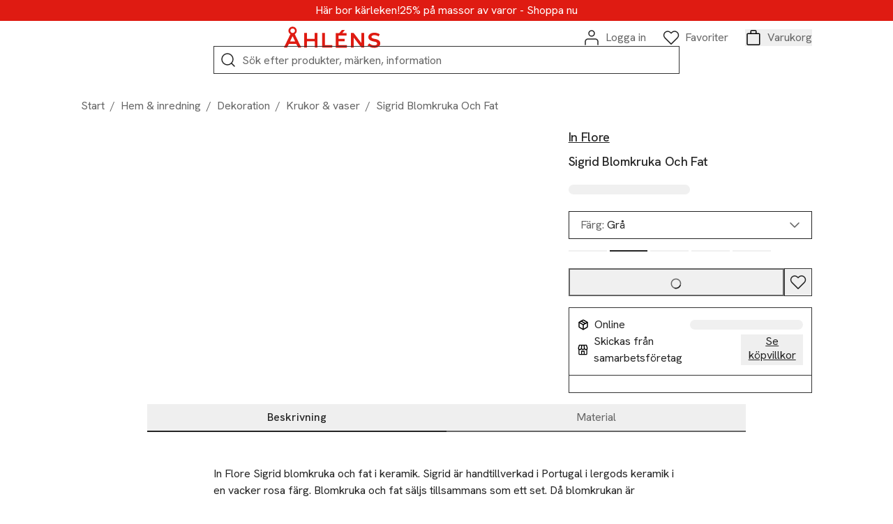

--- FILE ---
content_type: application/javascript; charset=UTF-8
request_url: https://www.ahlens.se/_next/static/ce1f8c9f13110e6b9d0cd61ec59bcd534ea1989c/_buildManifest.js
body_size: 824
content:
self.__BUILD_MANIFEST=function(a,s,e,t,i,c,n,d,r,u,k,o,b,l,g,m,h,f,p){return{__rewrites:{afterFiles:[],beforeFiles:[],fallback:[]},__routerFilterStatic:{numItems:0,errorRate:1e-4,numBits:0,numHashes:null,bitArray:[]},__routerFilterDynamic:{numItems:r,errorRate:1e-4,numBits:r,numHashes:null,bitArray:[]},"/":[i,a,s,e,t,"static/chunks/pages/index-953c0763ae897931.js"],"/404":[i,a,s,e,t,"static/chunks/pages/404-6eb63ce0339369bf.js"],"/_error":[i,a,s,e,t,"static/chunks/pages/_error-3ff1cc905bb8054b.js"],"/ansokan-avvisad":[i,a,s,e,t,"static/chunks/pages/ansokan-avvisad-9d84e09bd776f434.js"],"/ansokan-godkand":[i,a,s,e,t,"static/chunks/pages/ansokan-godkand-4717b981244fce5f.js"],"/bildbank":[i,a,s,e,t,m,"static/chunks/pages/bildbank-ad7d9f05234685e2.js"],"/bildbank/[...slug]":[a,s,e,t,m,"static/chunks/pages/bildbank/[...slug]-52fac857c06de5e6.js"],"/bli-medlem":[a,s,e,t,"static/chunks/pages/bli-medlem-1cd6fde5f8af0820.js"],"/favoriter":[i,n,a,s,e,t,d,u,o,"static/chunks/pages/favoriter-4a98b4554e8f4dc6.js"],"/favoriter/dela":[i,n,a,s,e,t,d,u,o,"static/chunks/pages/favoriter/dela-091a52f221728d3a.js"],"/kassa":[n,"static/chunks/6658-1e0c54a72c269ba7.js",d,k,b,"static/chunks/pages/kassa-7f852d2e9ce0a660.js"],"/kassa/bekraftelse":[a,s,e,t,h,"static/chunks/pages/kassa/bekraftelse-0b5dc11800390edd.js"],"/kassa/callback":["static/chunks/pages/kassa/callback-cc4efc6e683cd4ad.js"],"/kategori-index":[a,s,e,t,c,"static/chunks/pages/kategori-index-d4f7de4ec91f986e.js"],"/kategori-index/[...slug]":[a,s,e,t,c,"static/chunks/pages/kategori-index/[...slug]-20135a5c02115125.js"],"/lediga-jobb":[a,s,e,t,"static/chunks/pages/lediga-jobb-d94cef1f5bcac066.js"],"/logga-in":[a,s,e,t,"static/chunks/pages/logga-in-c17f2ddcdf5d1810.js"],"/mina-sidor":[n,a,s,e,t,d,c,k,b,f,"static/chunks/pages/mina-sidor-e5ba5039de8ed3b7.js"],"/mina-sidor/mina-erbjudanden":[n,a,s,e,t,d,c,k,b,"static/chunks/pages/mina-sidor/mina-erbjudanden-21f05cb217530061.js"],"/mina-sidor/mina-installningar":[a,s,e,t,c,"static/chunks/pages/mina-sidor/mina-installningar-bf7c0120f4a83699.js"],"/mina-sidor/mina-kop":[a,s,e,t,c,"static/chunks/pages/mina-sidor/mina-kop-7c9c361b280a5efb.js"],"/mina-sidor/mina-kop/[slug]":[a,s,e,t,c,h,"static/chunks/pages/mina-sidor/mina-kop/[slug]-d49e27a3d33096e0.js"],"/mina-sidor/mitt-ahlens-mastercard":[a,s,e,t,c,"static/chunks/pages/mina-sidor/mitt-ahlens-mastercard-c699fb550d5d935d.js"],"/mina-sidor/mitt-medlemskap":[a,s,e,t,c,f,"static/chunks/pages/mina-sidor/mitt-medlemskap-03cb6899d9970604.js"],"/nytt-losenord/[userId]/[secureCode]":[a,s,e,t,"static/chunks/pages/nytt-losenord/[userId]/[secureCode]-a4646849a99c391d.js"],"/produkter/[category]/[slug]":[n,a,s,e,t,d,k,u,"static/chunks/pages/produkter/[category]/[slug]-e3efccf759c1ac47.js"],"/sitemap/[...sitemapName]":["static/chunks/pages/sitemap/[...sitemapName]-747de34a0a95fe69.js"],"/sitemap-index.xml":["static/chunks/pages/sitemap-index.xml-f301f1345cc8eb6b.js"],"/sok":[n,a,s,e,t,d,u,o,"static/chunks/pages/sok-00f72f487fd79d9a.js"],"/spara-paket":[i,a,s,e,t,"static/chunks/pages/spara-paket-7ab4d05d24f12a92.js"],"/varuhus":[i,a,s,e,t,p,"static/chunks/pages/varuhus-f277e5b6b066f64c.js"],"/varuhus/[store]":[i,a,s,e,t,c,p,"static/chunks/pages/varuhus/[store]-6c2b53695c527b66.js"],"/varuhus/[store]/[storecontent]":[i,a,s,e,t,c,"static/chunks/pages/varuhus/[store]/[storecontent]-092712557d7d58ba.js"],"/varumarken":[a,s,e,t,"static/chunks/pages/varumarken-c2e0a1b0bdaa1649.js"],"/visualization":[i,"static/chunks/pages/visualization-4c8915cd71721a3b.js"],"/visualization/header":[a,s,e,"static/chunks/pages/visualization/header-d5b563dad0e0fd0e.js"],"/visualization/webpage":["static/chunks/pages/visualization/webpage-7f4dfb2912399616.js"],"/[...slug]":["static/chunks/pages/[...slug]-518535d7ccdc10c6.js"],sortedPages:["/","/404","/_app","/_error","/ansokan-avvisad","/ansokan-godkand","/bildbank","/bildbank/[...slug]","/bli-medlem","/favoriter","/favoriter/dela","/kassa","/kassa/bekraftelse","/kassa/callback","/kategori-index","/kategori-index/[...slug]","/lediga-jobb","/logga-in","/mina-sidor","/mina-sidor/mina-erbjudanden","/mina-sidor/mina-installningar","/mina-sidor/mina-kop","/mina-sidor/mina-kop/[slug]","/mina-sidor/mitt-ahlens-mastercard","/mina-sidor/mitt-medlemskap","/nytt-losenord/[userId]/[secureCode]","/produkter/[category]/[slug]","/sitemap/[...sitemapName]","/sitemap-index.xml","/sok","/spara-paket","/varuhus","/varuhus/[store]","/varuhus/[store]/[storecontent]","/varumarken","/visualization","/visualization/header","/visualization/webpage","/[...slug]"]}}("static/chunks/6876-3742cd75a9224540.js","static/chunks/1226-c95e409aa08809af.js","static/chunks/7261-5764390fd844f143.js","static/chunks/5576-be07d09454f96ed2.js","static/chunks/1271-056e3903f8f9bcd7.js","static/chunks/1487-c264f2e564fa07ca.js","static/chunks/1966-e74603b2cfe278ea.js","static/chunks/9032-a0d3a91a6045a6f0.js",0,"static/chunks/7166-1703f2128d50854f.js","static/chunks/7586-5a7e6f633828f0bf.js","static/chunks/4156-f5283e16651b5cb2.js","static/chunks/4930-8325bad30a0b74b1.js",1e-4,null,"static/chunks/2398-a248be186bd92aa1.js","static/chunks/4343-34fbf06c3ed8f308.js","static/chunks/6965-40595fdc9e03e65f.js","static/chunks/6188-d0d0076a9d6dd58e.js"),self.__BUILD_MANIFEST_CB&&self.__BUILD_MANIFEST_CB();

--- FILE ---
content_type: image/svg+xml
request_url: https://ahlens.a.bigcontent.io/v1/static/Ahlens_card
body_size: 169
content:
<?xml version="1.0" encoding="utf-8"?>
<svg width="390" height="240" viewBox="0 0 39 24" fill="none" xmlns="http://www.w3.org/2000/svg">
<rect x="1.37044" y="1" width="36" height="22" rx="2" fill="#5E1220"/>
<path d="M20.3291 14.4408L19.1505 11.7901C19.1505 11.7901 19.0776 11.6012 18.9668 11.6012C18.8205 11.6012 18.783 11.7901 18.783 11.7901L17.5669 14.4408H20.3291ZM18.0453 9.21701C18.267 9.4449 18.597 9.59481 18.9292 9.59481C19.6293 9.59481 20.1806 9.02773 20.1806 8.30846C20.1806 7.967 20.0344 7.62781 19.8131 7.39992C19.5917 7.17202 19.2614 7.02211 18.9292 7.02211C18.597 7.02211 18.267 7.17467 18.0453 7.39992C17.8236 7.62516 17.6777 7.967 17.6777 8.30846C17.6777 8.64993 17.8262 8.98912 18.0453 9.21701ZM23.6809 17.9996H21.9506L21.1776 16.2575C21.1776 16.2575 21.0667 15.9932 20.9559 15.916C20.845 15.8388 20.6237 15.8411 20.6237 15.8411H17.3827C17.3827 15.8411 17.1257 15.8025 17.0152 15.916C16.869 16.03 16.7935 16.2575 16.7935 16.2575L15.9825 17.9996H14.2523L17.7879 10.2758C17.6417 10.2009 17.5308 10.0869 17.3824 9.93438C16.9415 9.4839 16.7202 8.91454 16.7202 8.30884C16.7202 7.02249 17.7149 6 18.9664 6C19.5557 6 20.1449 6.22789 20.5504 6.68065C20.9935 7.13606 21.2126 7.70314 21.2126 8.30884C21.2126 8.91454 20.9909 9.52024 20.5504 9.93703C20.4395 10.051 20.2933 10.1649 20.1449 10.2399L23.6805 18L23.6809 17.9996Z" fill="white"/>
</svg>


--- FILE ---
content_type: application/javascript; charset=UTF-8
request_url: https://www.ahlens.se/_next/static/chunks/4054.c2dab61939b2bc37.js
body_size: 23
content:
"use strict";(self.webpackChunk_N_E=self.webpackChunk_N_E||[]).push([[4054],{84054:(e,l,t)=>{t.r(l),t.d(l,{default:()=>x});var a=t(37876),s=t(14232),d=t(91728),i=t(95849),m=t(70121),n=t(90538),o=t(23529),c=t(36840),r=t(5045);let x=e=>{let{open:l,handleOpen:t,close:x,id:h}=e,[u,j]=(0,s.useState)(!1),{t:f}=(0,r.c)(),{data:{terms:b,fullTerms:k}={}}=(0,i.h3)("terms-and-conditions",i.RV.GET_TERMS_MODALS);return(0,a.jsxs)(a.Fragment,{children:[(null==b?void 0:b.modal)&&(0,a.jsxs)(c.A,{id:h,open:l,handleClose:x,title:b.modal.title,children:[b.modal.text&&(0,a.jsx)(n.default,{richTextObjects:b.modal.text.richTextObjects,_meta:b.modal.text._meta}),(0,a.jsxs)("div",{className:"flex items-center zero:max-md:flex-col zero:max-md:gap-4 mt-6",children:[(0,a.jsx)("div",{className:"md:ml-auto md:order-2 zero:max-md:w-full",children:(0,a.jsx)(m.A,{className:"zero:max-md:w-full",styleType:"button",ariaLabel:f("text.fulltermsandconditions"),size:"s",onClick:()=>{j(!0),x()},"aria-expanded":u,"aria-controls":"full-terms-and-conditions",children:f("text.fulltermsandconditions")})}),(0,a.jsx)("div",{children:(0,a.jsx)(m.A,{styleType:"text",ariaLabel:"".concat(f("text.close")," ").concat(b.modal.title),size:"s",onClick:x,children:f("text.close")})})]})]}),(null==k?void 0:k.modal)&&(0,a.jsxs)(c.A,{id:"full-terms-and-conditions",open:u,handleClose:()=>j(!1),title:k.modal.title,children:[k.modal.text&&(0,a.jsx)(n.default,{richTextObjects:k.modal.text.richTextObjects,_meta:k.modal.text._meta}),(0,a.jsxs)("div",{className:"flex items-center zero:max-md:flex-col zero:max-md:gap-4 mt-6",children:[(0,a.jsx)("div",{className:"md:ml-auto zero:max-md:w-full md:order-1",children:k.modal.link&&(0,a.jsx)(o.A,{className:"zero:max-md:w-full",styleType:"button",ariaLabel:k.modal.link.label,size:"s",href:k.modal.link.url,children:k.modal.link.label})}),(0,a.jsx)("div",{children:(0,a.jsxs)(m.A,{className:"inline-flex gap-3",styleType:"text",size:"s",onClick:()=>{j(!1),t()},children:[(0,a.jsx)(d.A6,{"aria-hidden":"true",className:"stroke-text",widthAndHeight:16}),f("text.back")]})})]})]})]})}}}]);
//# 

--- FILE ---
content_type: application/javascript; charset=UTF-8
request_url: https://www.ahlens.se/_next/static/chunks/5576-be07d09454f96ed2.js
body_size: 3274
content:
"use strict";(self.webpackChunk_N_E=self.webpackChunk_N_E||[]).push([[5576],{25428:(e,t,l)=>{l.d(t,{Z:()=>n});var a=l(14232),s=l(20178);let n=()=>{let[e,t]=(0,a.useState)(!1);return(0,a.useEffect)(()=>{s.A.isClient()&&"undefined"!=typeof ApplePaySession&&t(ApplePaySession.canMakePayments())},[]),e}},39933:(e,t,l)=>{l.d(t,{c:()=>s});var a=l(14232);let s=()=>{let[e,t]=(0,a.useState)(!1);return(0,a.useEffect)(()=>{if(window.google&&window.google.payments){let e=new google.payments.api.PaymentsClient({environment:"PRODUCTION"}),l={apiVersion:2,apiVersionMinor:0,allowedPaymentMethods:[{type:"CARD",parameters:{allowedAuthMethods:["PAN_ONLY","CRYPTOGRAM_3DS"],allowedCardNetworks:["MASTERCARD","VISA","AMEX"]}}]};(async()=>{t((await e.isReadyToPay(l)).result)})()}},[]),e}},65576:(e,t,l)=>{l.d(t,{A:()=>j});var a=l(37876),s=l(23529),n=l(5045);let i=e=>{let{links:t}=e,{t:l}=(0,n.c)();return(0,a.jsxs)("div",{className:"zero:max-sm:mb-4 sm:mb-5 lg:mb-6 text-label1 text-text overflow-x-auto whitespace-nowrap",children:[(0,a.jsx)(s.A,{className:"focus-visible:!outline-offset-0 text-[inherit]",href:"/",ariaLabel:l("text.start"),styleType:"none",children:l("text.start")}),t.map((e,l)=>{let n=l===t.length-1;return(0,a.jsxs)("span",{className:"text-[inherit]",children:[(0,a.jsx)("span",{className:"text-[inherit] px-3",children:"/"}),(0,a.jsx)(s.A,{className:"focus-visible:!outline-offset-0 text-[inherit]",href:e.href,ariaLabel:e.label,styleType:"none",disabled:n,children:e.label},l)]},l)})]})};var r=l(68901),o=l(87261),c=l(14232),m=l(91728),d=l(95849),x=l(70121),h=l(43827),g=l(23905);let u=e=>{let{title:t,secondaryTitle:l,description:s,primaryImage:i,additionalTopContent:r,secondaryImage:o,pageType:u}=e,{t:f}=(0,n.c)(),[p,j]=(0,c.useState)(!0),[b,v]=(0,c.useState)(!1),w=(0,c.createRef)(),y=f(p?"text.readmore":"text.readless");return(0,c.useEffect)(()=>{w.current&&w.current.clientHeight<w.current.scrollHeight&&v(!0)},[w]),t||i||o?(0,a.jsxs)("div",{className:" ".concat(!i&&!o&&!s?" gap-0":"gap-5 ","  ").concat(i?o?"mb-6":"md:flex mb-6":"lg:flex mb-6"," md:flex-row mt-4 items-start flex-wrap ").concat(!i&&!o&&s?"":"".concat(i?"md:flex":"")," ").concat(i&&!s?"items-center":""),children:[o?(0,a.jsx)("div",{className:"relative w-full mb-5 aspect-26/9",children:(0,a.jsx)(h.A,{priorityLoad:!0,image:o.image,alt:o.alt,aspectRatio:"26/9"})}):i&&!o?(0,a.jsx)(a.Fragment,{children:u===d.$I.BRAND?(0,a.jsx)("div",{className:"flex items-center justify-center relative sm:max-lg:w-full md:max-lg:w-[17.25rem] lg:w-[20.25rem]",children:(0,a.jsx)("div",{className:"aspect-square relative w-[50%]",children:(0,a.jsx)(h.A,{priorityLoad:!0,image:i.image,alt:i.alt,aspectRatio:"1/1",sizes:"(min-width: 1440px) 15vw, 25vw",scaleMode:"c",className:"object-contain"})})}):(0,a.jsx)("div",{className:"zero:max-lg:flex-1 lg:flex-[0_0_24%] zero:max-md:mb-6 relative aspect-2/1 ",children:(0,a.jsx)(h.A,{priorityLoad:!0,image:i.image,alt:i.alt,aspectRatio:"2/1",sizes:"(min-width: 1440px) 480px, (min-width: 768px) 50vw, 100vw"})})}):(0,a.jsxs)("div",{className:"zero:max-lg:flex-1 lg:flex-[0_0_24%]",children:[l&&(0,a.jsx)("h1",{className:"text-label1",children:l}),(0,a.jsxs)("div",{className:"flex items-center gap-4 mb-4",children:[(0,a.jsx)("h1",{className:"text-h3",children:t}),r]})]}),o&&!i&&(0,a.jsxs)("div",{className:"zero:max-lg:flex-1 md:flex-[0_0_24%]",children:[l&&(0,a.jsx)("h1",{className:"text-label1",children:l}),(0,a.jsx)("h1",{className:"mb-4 text-h3",children:t})]}),i&&o&&(0,a.jsx)("div",{className:"flex items-center md:justify-center sm:max-md:mb-5 relative zero:max-md:w-[15rem] md:max-lg:w-[18.25rem] lg:w-[20.25rem]",children:(0,a.jsx)("div",{className:"aspect-square relative w-[24%] md:w-[50%]",children:(0,a.jsx)(h.A,{image:i.image,alt:i.alt,aspectRatio:"1/1",sizes:"(min-width: 1440px) 15vw, 25vw",scaleMode:u===d.$I.BRAND?"c":void 0,className:u===d.$I.BRAND?"object-contain":void 0})})}),t||s?(0,a.jsxs)("div",{className:"flex-1  ".concat(u===d.$I.BRAND?"xl:ml-10":""," ").concat(o?"xl:max-w-[40.95rem] ":""," ").concat(b&&i&&!o?"my-auto md:flex-2":"".concat(u!==d.$I.BRAND&&"self-center")," "),children:[i&&(0,a.jsx)("h1",{className:"text-h3 ".concat(s?"mb-4":""),children:t}),s&&(0,a.jsxs)(a.Fragment,{children:[(0,a.jsx)("div",{ref:w,className:"mb-2 max-w-[668px] ".concat(p?"line-clamp-3 text-text":""," "),children:s.markdown&&s.text?(0,a.jsx)(g.A,{className:"text-text",markdown:s.text,bodyTextColor:"grey"}):(0,a.jsx)(a.Fragment,{children:s.element?s.element:(0,a.jsx)("span",{className:"text-text",children:s.text})})}),b&&(0,a.jsxs)(x.A,{onClick:()=>j(!p),styleType:"text",size:"m",children:[y,(0,a.jsx)(m.ZL,{"aria-hidden":"true",height:18,width:18,className:"inline ml-3 duration-150 ".concat(p?"":"rotate-180")})]})]})]}):null]}):null},f=()=>{let{t:e}=(0,n.c)(),[t,l]=(0,c.useState)(!1);return(0,c.useEffect)(()=>{let e=()=>{let{clientHeight:e,scrollTop:t}=document.documentElement;t>=2*e?l(!0):l(!1)};return document.addEventListener("scroll",e),()=>{document.addEventListener("scroll",e)}},[]),(0,a.jsx)(x.A,{className:"fixed bottom-6 right-6 -rotate-90 z-[15] duration-150 w-[48px] h-[48px] flex justify-center items-center ".concat(t?"opacity-1 scale-1":"pointer-events-none opacity-0 scale-0"),ariaLabel:e("text.scrolltotop"),styleType:"none",onClick:()=>window.scrollTo({top:0,behavior:"smooth"}),children:(0,a.jsx)(m.$2,{"aria-hidden":"true",className:"border border-solid border-white shadow-ahlens"})})};var p=l(65791);let j=e=>{let{global:t,pageTitle:l,secondaryPageTitle:s,pageDescription:c,primaryTopImage:m,additionTopContent:d,secondaryTopImage:x,children:h,breadcrumbs:g,pageType:j,showScrollToTop:b=!0,dropdownNavigation:v}=e,{t:w}=(0,n.c)();return(0,a.jsxs)("div",{className:"flex flex-col min-h-screen focus:outline-none",id:"page-wrapper",tabIndex:-1,"aria-label":w("text.pagewrapper"),children:[(0,a.jsx)(p.A,{label:w("text.skiptonavigation"),href:"#navigation",isTopLink:!0}),(0,a.jsx)(p.A,{label:w("text.skiptocontent"),href:"#main",isTopLink:!0}),(0,a.jsx)(p.A,{label:w("text.skiptofooter"),href:"#footer",isTopLink:!0}),(0,a.jsx)(o.A,{...t.header,menu:t.header.menu,infoBarLoggedIn:t.infoBarLoggedIn,infoBarLoggedOut:t.infoBarLoggedOut,previewTimestamp:t.previewTimestamp}),(0,a.jsxs)("main",{id:"main",tabIndex:-1,className:"mb-auto zero:max-md:p-4 md:max-lg:p-5 lg:p-6 lg:container",children:[g&&(0,a.jsx)(i,{links:g}),v&&(0,a.jsx)("div",{className:"lg:hidden my-6",children:v}),(0,a.jsx)(u,{title:l,additionalTopContent:d,secondaryTitle:s,description:c,primaryImage:m,secondaryImage:x,pageType:j}),h]}),(0,a.jsx)(r.default,{...t.footer}),b&&(0,a.jsx)(f,{})]})}},65791:(e,t,l)=>{l.d(t,{A:()=>i});var a=l(37876),s=l(14232),n=l(20178);let i=e=>{let{href:t,label:l,isTopLink:i}=e,r=(0,s.useCallback)(e=>{let l;e.preventDefault();let a=t.startsWith("#")?t.substring(1):t,s=n.A.isMobileOrTabletDevice(),i=new CustomEvent("openBurgerMenu");"navigation"===a?(l=document.getElementById(s?"mobile-navigation":"desktop-navigation"),s&&window.dispatchEvent(i)):l=document.getElementById(a),l&&(window.dispatchEvent(new CustomEvent("skipLinkActivated")),l.scrollIntoView({behavior:"smooth"}),l.focus(),l.setAttribute("tabindex","-1"))},[t]);return(0,a.jsx)("a",{id:"skip-link",href:t,onClick:r,className:"\nsr-only   \nfocus:ml-2  \nfocus:not-sr-only \nfocus:absolute \nfocus:z-max \nfocus:px-4  \nfocus:py-2\nfocus:text-black \nfocus:outline-none \nfocus:bg-white\nfocus:ring-2 \nfocus:ring-success\nfocus:transition-transform \nfocus:duration-300 \nfocus:ease-in-out\n  ".concat(i?"focus:mt-2":"focus:mt-6","\n"),children:l})}},68901:(e,t,l)=>{l.r(t),l.d(t,{default:()=>f});var a=l(37876),s=l(14232),n=l(91728),i=l(32559),r=l(94387),o=l(70121),c=l(43827),m=l(23905),d=l(23529),x=l(4120),h=l(5045),g=l(25428),u=l(39933);let f=e=>{let{logo:t,linkColumns:l,paymentLogos:f,socialMedia:p,memberInfoLoggedIn:j,memberInfoLoggedOut:b}=e,{isLoggedIn:v}=(0,x.u)(),w=(0,g.Z)(),y=(0,u.c)(),{t:N}=(0,h.c)(),[k,A]=(0,s.useState)(),z=v?j:b;return(0,a.jsx)("footer",{id:"footer",tabIndex:-1,className:"bg-beige-secondary zero:py-7 lg:py-9 zero:px-4 sm:px-5 lg:px-6",children:(0,a.jsxs)("div",{className:"lg:container",children:[(0,a.jsx)("div",{className:"flex justify-center mb-10",children:(0,a.jsx)(d.A,{href:"/",styleType:"none",children:(0,a.jsx)(c.A,{image:t,width:106,height:24,alt:N("text.gotostartpage")})})}),(0,a.jsxs)("div",{className:"flex justify-between zero:max-lg:flex-col lg:gap-5",children:[l&&l.map((e,t)=>{let{headline:l,links:s}=e;return(0,a.jsxs)("div",{className:"lg:flex-[1_1_17.25%]",children:[(0,a.jsxs)(o.A,{className:"lg:hidden zero:max-lg:text-label1 lg:text-label1-bold text-left w-full flex justify-between items-center zero:max-lg:p-5 zero:max-lg:border-t zero:max-lg:border-solid zero:max-lg:border-dark-border lg:pointer-events-none ".concat(0===t?"zero:max-lg:border-t":""," ").concat(k===t?"zero:max-lg:text-label1-bold":""),onClick:()=>(e=>A(t=>e!==t?e:void 0))(t),"aria-expanded":k===t,"aria-controls":"footer-link-foldout-".concat(t),styleType:"none",children:[l,(0,a.jsx)(n.ZL,{"aria-hidden":"true",className:"lg:hidden duration-150 ".concat(k===t?"rotate-180":"")})]}),(0,a.jsx)("h3",{className:"hidden lg:flex zero:max-lg:text-label1 lg:text-label1-bold",children:l}),(0,a.jsx)("ul",{role:"list",id:"footer-link-foldout-".concat(t),className:"list-none flex flex-col lg:mt-5 zero:max-lg:px-5 zero:max-lg:pb-6 ".concat(k!==t?"zero:max-lg:hidden":""),children:s.map((e,t)=>{let{label:l,url:s}=e;return(0,a.jsx)("li",{className:"mt-4 first:mt-0",children:(0,a.jsx)(d.A,{className:"inline-flex text-body2 underline underline-offset-[6px] lg:self-start lg:no-underline lg:hover:underline",href:s,ariaLabel:l,styleType:"none",target:r.A.setLinkTarget(s),onClick:()=>{"/registrera"===s?i.A.trackDynamicEvent({event:"sign_up_click",button_placement:"footer"}):i.A.trackDynamicEvent({event:"footer_button_click",footer_button_name:l})},children:l})},"footer-link-".concat(t))})})]},"footer-link-container-".concat(t))}),(0,a.jsxs)("div",{className:"zero:max-lg:order-first zero:max-lg:self-center zero:max-lg:w-full lg:flex-[1_1_31%]",children:[(0,a.jsx)("h3",{className:"text-h4 zero:max-lg:text-center",children:z.headline}),(0,a.jsx)("div",{className:"mt-5 mb-4 zero:max-lg:max-w-[550px] zero:max-lg:mx-auto list-disc",children:(0,a.jsx)(m.A,{markdown:z.text})}),(0,a.jsx)(d.A,{className:"w-full lg:mb-8 zero:max-lg:mb-9 zero:max-lg:max-w-[550px] zero:max-lg:mx-auto",href:z.link.url,ariaLabel:z.link.label,styleType:"button",size:"s",onClick:()=>{v||i.A.trackDynamicEvent({event:"sign_up_click",button_placement:"footer"})},children:z.link.label}),(null==p?void 0:p.links)&&p.links.length>0&&(0,a.jsxs)("div",{className:"zero:max-lg:hidden",children:[(0,a.jsx)("h3",{className:"text-title2-bold mb-5",children:p.headline}),(0,a.jsx)("ul",{role:"list",className:"list-none flex gap-7",children:p.links.map((e,t)=>(0,a.jsx)("li",{children:(0,a.jsx)(d.A,{href:e.url,styleType:"none",target:"_blank",removeExternalIcon:!0,children:(0,a.jsx)(c.A,{image:e.image,width:24,height:24,alt:e.alt})})},t))})]})]})]}),(null==p?void 0:p.links)&&p.links.length>0&&(0,a.jsxs)("div",{className:"lg:hidden",children:[(0,a.jsx)("h3",{className:"text-title2-bold mb-5 text-center mt-9",children:p.headline}),(0,a.jsx)("ul",{role:"list",className:"list-none flex zero:max-lg:justify-center gap-6",children:p.links.map((e,t)=>(0,a.jsx)("li",{children:(0,a.jsx)(d.A,{href:e.url,ariaLabel:e.image.name,styleType:"none",target:"_blank",removeExternalIcon:!0,children:(0,a.jsx)(c.A,{image:e.image,width:24,height:24,alt:e.alt})})},t))})]}),f&&f.length>0&&(0,a.jsxs)(a.Fragment,{children:[(0,a.jsx)("h3",{className:"sr-only",children:N("text.paywith")}),(0,a.jsxs)("ul",{role:"list",className:" justify-center  mt-10 list-none flex items-center gap-6",children:[w&&(0,a.jsx)("li",{children:(0,a.jsx)(n.al,{"aria-label":"Apple Pay",height:24})}),y&&(0,a.jsx)("li",{children:(0,a.jsx)(n.dq,{"aria-label":"Google Pay",height:24})}),f.map((e,t)=>(0,a.jsx)("li",{children:(0,a.jsx)(c.A,{image:e.image,width:43,height:24,alt:e.alt})},t))]})]})]})})}}}]);
//# 